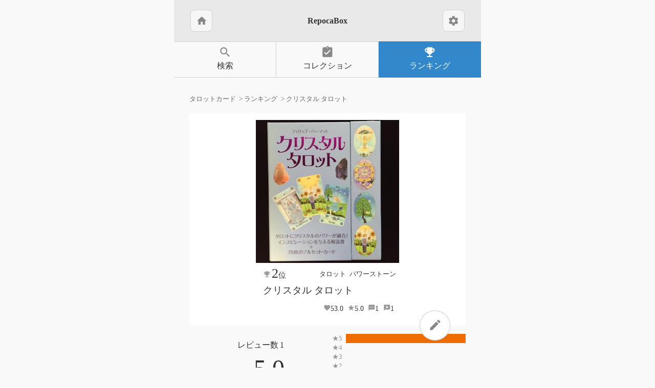

--- FILE ---
content_type: text/html; charset=utf-8
request_url: https://www.repocabox.com/category/Tarot/object/5658830000095232/
body_size: 5097
content:
<!DOCTYPE html>

<html lang="ja">

<head>
	<!-- Global site tag (gtag.js) - Google Analytics -->
	<script async src="https://www.googletagmanager.com/gtag/js?id=UA-41596649-6"></script>
	<script>
	window.dataLayer = window.dataLayer || [];
	function gtag(){dataLayer.push(arguments);}
	gtag('js', new Date());

	gtag('config', 'UA-41596649-6');
	</script>
	<!-- Global site tag (gtag.js) - Google Analytics -->

	<meta charset="UTF-8">
	<meta name="viewport" content="width=device-width,initial-scale=1,maximum-scale=2">
	<title>タロットカード好きによるクリスタル タロットのレビュー - レポカボックス</title>
	<meta name="description" content="パワーストーンも描かれてます☆"/>
	<link rel="icon" type="image/png" href="/static/favicon/favicon-32.ico"/>
	<link rel="apple-touch-icon" href="/static/favicon/apple-touch-icon.png">
	<link href="https://fonts.googleapis.com/icon?family=Material+Icons" rel="stylesheet">
	<link rel="stylesheet" href="/static/style.css?14" />
	<script src="https://ajax.googleapis.com/ajax/libs/jquery/3.3.1/jquery.min.js"></script>

	<script src="https://www.gstatic.com/firebasejs/5.6.0/firebase-app.js"></script>
	<script src="https://www.gstatic.com/firebasejs/5.6.0/firebase-auth.js"></script>
	<script src="https://www.gstatic.com/firebasejs/ui/4.5.0/firebase-ui-auth.js"></script>
	<link type="text/css" rel="stylesheet" href="https://www.gstatic.com/firebasejs/ui/4.5.0/firebase-ui-auth.css">
	<script src="/static/login.js?14"></script>
	<script>
		
		$(document).on("click", ".action-btns .like", function(){
			retry = $(this);
			retry.attr('disabled', 'disabled')
			retry.toggleClass('active');
			$.ajax('/api/like/Tarot/', {
				headers: { 'Authorization': 'Bearer ' + getMyToken() },
				data: {'repId' : $(this).data('id')},
				type: 'POST',
				contentType: 'application/x-www-form-urlencoded'
			}).then(
				function (id) {
					console.log(id)
					target = $("[data-id="+id+"]")
					target.removeAttr('disabled', 'disabled')
					if(target.hasClass('active'))
						target.children('.num').html(Number(target.children('.num').html())+1);
					else
						target.children('.num').html(Number(target.children('.num').html())-1);
				},
				function(jqXHR, textStatus, errorThrown){
					retry.toggleClass('active');
					retry.removeAttr('disabled', 'disabled')
					if(jqXHR.status==400 && jqXHR.responseText=="notEngaed"){
						showToast('info', 'このカテゴリに参加していません');
					}
					else if(jqXHR.status==400 && jqXHR.responseText=="sameUser"){
						showToast('info', '自分のレビューです');
					}
					else{
						ajaxError(retry, jqXHR, 'click', 'いいねに失敗しました')
					}
				}
			);
		});
		
		
		function ajaxError(retry, jqXHR, action, text){
			if(jqXHR.status==401){
				configureFirebaseLogin(function(){
					console.log("callback");
					retry.trigger(action);
				}, "");
			}
			else{
				showToast('fail', text)
			}
		}
	</script>
	<style>
		#title-area .material-icons{
			margin: 0;
		}
		#title-area .btn{
			padding:0.6em 0.6em;
		}
		/* .btn.settings{
			visibility: hidden;
		}
		.floating-btn{
			visibility: hidden;
		}
		.long-btn.logged-out{
			visibility: hidden;
		}
		.logged-out{
			visibility: hidden;
		} */
	</style>
	
<style>
	.obj-star{
		margin: 1em 0;
		display: flex;
		justify-content: space-around;
		line-height: 1.4;
	}
	.obj-star > div{
		display: flex;
		flex-direction: column;
		align-items: center;
		justify-content: center;
		flex-grow: 1;
	}
	.rating-count::before{
		content: "レビュー数";
		margin-right: 0.2em;
	}
	.rating-value{
		font-size: 3em;
	}
	.rating-value::before{
		content: "平均";
		font-size: 1rem;
	}
	.rate-bar:nth-of-type(5) span{background:#FFA726;}
	.rate-bar:nth-of-type(5)::before{content: "★1";}
	.rate-bar:nth-of-type(4) span{background:#FF9800;}
	.rate-bar:nth-of-type(4)::before{content: "★2";}
	.rate-bar:nth-of-type(3) span{background:#FB8C00;}
	.rate-bar:nth-of-type(3)::before{content: "★3";}
	.rate-bar:nth-of-type(2) span{background:#F57C00;}
	.rate-bar:nth-of-type(2)::before{content: "★4";}
	.rate-bar:nth-of-type(1) span{background:#EF6C00;}
	.rate-bar:nth-of-type(1)::before{content: "★5";}
	.obj-star .rate{
		align-items: flex-start;
		font-size: smaller;
	}
	.rate-bar::before{
		counter-increment: star5 1;
		display: inline-block;
		position: absolute;
		left: 0;
		color: #999;
	}
	.rate-bar{
		position: relative;
		align-self: stretch;
		overflow: hidden;
	}
	.rate-bar span{
		display: block;
		margin-left: 2em;
	}
	#upday{
		align-self: stretch;
		text-align: right;
		font-size: larger;
		margin: 0.5em 0;
	}
	#show-preference{
		justify-content: center;
	}
</style>

</head>

<body>
	<div id="repocabox">
		<header>
			<div id="title-area" class="color-bg1">
				<a class="btn" href="/">
					<span class="material-icons">home</span>
				</a>
				<h1>RepocaBox</h1>
				<a class="btn settings" href="/settings/">
					<span class="material-icons">settings</span>
				</a>
			</div>
			
			<nav>
				<ul>
					<li><a class="" href="/category/Tarot/search/">
							<span class="material-icons">search</span>検索</a></li>
					<li><a class="" href="/collection/Tarot/">
							<span class="material-icons">assignment_turned_in</span>コレクション</a></li>
					<li><a class=" active" href="/category/Tarot/">
							<span class="material-icons">emoji_events</span>ランキング</a></li>
				</ul>
			</nav>
			
		</header>
		<div id="page-content">
			<div class="breadcrumbs">
				
	
		<ol vocab="https://schema.org/" typeof="BreadcrumbList">
	
	<li property="itemListElement" typeof="ListItem">
		<a property="item" typeof="WebPage" href="/category/Tarot/">
			<span property="name">タロットカード</span>
		</a>
		<meta property="position" content="1">
	</li>
	
	<li property="itemListElement" typeof="ListItem">
		<a property="item" typeof="WebPage" href="/category/Tarot/object/">
			<span property="name">ランキング</span>
		</a>
		<meta property="position" content="2">
	</li>
	
	<li property="itemListElement" typeof="ListItem">
		
			<span property="name">クリスタル タロット</span>
		
		<meta property="position" content="3">
	</li>
	
</ol>
	
	
	

			</div>
			
<div id="object-page">

	<div class="floating-btn">
		<!-- <span class="material-icons">check</span> -->
		<a href="/review/5658830000095232">
			<span class="material-icons">edit</span>
		</a>
	</div>
	<div vocab="https://schema.org/">
		
		<div class="object" property="itemReviewed">
	<a href="/category/Tarot/object/5658830000095232/" class="thumbnail"
		style="background-image:url(https://storage.googleapis.com/repocabox_images/object/Tarot/5658830000095232);">
		<span property="name">クリスタル タロット</span>
	</a>
	<div class="info">
		<div class="first-line">
			<div class="tags">
				<div>
					
				</div>
				<div>
					<a href="/category/Tarot/special/?label=タロット">タロット</a><a href="/category/Tarot/special/?label=パワーストーン">パワーストーン</a>
				</div>
			</div>
			<span class="ranking">
				
					<span class="inblk">2<span class="unit">位</span></span>
				
			</span>
		</div>
		<a href="/category/Tarot/object/5658830000095232/" class="obj-name"><strong>クリスタル タロット</strong></a>
		<div class="figures">
			<span class="obj_index">53.0</span>
			<span property="ratingValue" class="obj_avg">5.0</span>
			<span property="reviewCount" class="obj_rep_cnt">1</span>
			<span property="ratingCount" class="obj_cnt">1</span>
		</div>
	</div>
</div>

		<div class="obj-star">
			<div>
				<div class="rating-count">1</div>
				<div>
					<span class="rating-value">5.0</span>
				</div>
				<div class="rate-empty">
					<div class="rate-star" style="width:100.0%;"></div>
				</div>
			</div>
			<div class="rate">
				<div class="rate-bar">
					<span style="width:100.0%;">　</span>
				</div><div class="rate-bar">
					<span style="width:0.0%;">　</span>
				</div><div class="rate-bar">
					<span style="width:0.0%;">　</span>
				</div><div class="rate-bar">
					<span style="width:0.0%;">　</span>
				</div><div class="rate-bar">
					<span style="width:0.0%;">　</span>
				</div>
				<time id="upday">2016-01-04</time>
		</div>
		</div>
		
		<div class="obj-value">
	<dl>
		
				<div>
					<dt>面白さ</dt><dd>4.0</dd>
				</div>
				<div>
					<dt>絵柄の綺麗さ</dt><dd>4.0</dd>
				</div>
				<div>
					<dt>分かりやすさ</dt><dd>3.0</dd>
				</div>
		
		
			
				<div>
				<dt>円</dt><dd>2000</dd>
			</div>
		
		
			
				<div class="option">
					<dt>明るい</dt><dd>False</dd>
				</div>
				<div class="option">
					<dt>暗い</dt><dd>False</dd>
				</div>
				<div class="option active">
					<dt>癒し</dt><dd>True</dd>
				</div>
				<div class="option">
					<dt>怖い</dt><dd>False</dd>
				</div>
				<div class="option">
					<dt>きれい</dt><dd>False</dd>
				</div>
				<div class="option active">
					<dt>穏やか</dt><dd>True</dd>
				</div>
	</dl>
</div>
		
		

<dl class="obj-infos">
		<div>
			<dt>著者</dt>
			<dd>フィリップ・パーマット</dd>
		</div>
		
		<div>
			<dt>発売元</dt>
			<dd>GAIA BOOKS</dd>
		</div>
		
		<div>
			<dt>言語</dt>
			<dd>日本語</dd>
		</div>
		<div class="history-area">
	
		<a href="/category/Tarot/history/5658830000095232/">履歴</a>
	
	</div>
</dl>

			
		
		<div id="show-preference">
	<div class="subtitles btn-setting">
		<span class="material-icons off">subtitles_off</span>
		<span class="material-icons active">subtitles</span>
	</div>
	<div class="image-size btn-setting">
		<span class="material-icons">photo_size_select_small</span>
		<span class="material-icons active">photo_size_select_large</span>
		<span class="material-icons">image</span>
	</div>
</div>
<script>
	$(document).on("click", "#show-preference .subtitles span", function(e) {
		$("#show-preference .subtitles span").toggleClass('active');
		if($(this).html()=="subtitles_off"){
			$(".rep-list .bottom p").css("display", "inherit");
			$(".rep-list .bottom .obj-value").css("display", "inherit");
		}
		else if($(this).html()=="subtitles"){
			$(".rep-list .bottom p").css("display", "none");
			$(".rep-list .bottom .obj-value").css("display", "none");
		}
	});
	$(document).on("click", "#show-preference .image-size span", function(e) {
		$("#show-preference .image-size span").removeClass('active');
		$(this).addClass('active');
		$(".rep-list .bottom .imgs img").removeClass();
		if($(this).html()=="photo_size_select_small"){
			$(".rep-list .bottom .imgs img").addClass("small");
		}
		else if($(this).html()=="image"){
			$(".rep-list .bottom .imgs img").addClass("large");
		}
	});
</script>
		<ul class="rep-list">
			
			<li>
				<div class="card" property="review">
	<a property="schema:author" typeof="Person" content="cocono"
		href="/user/cocono/Tarot/5764451433185280/" class="upper color-bg1"
		>
	<!-- <a class="user" href="/user/cocono/Tarot/"></a> -->
		<div class="thumbnails">
			<div class="user"
				style="background-image:url('https://storage.googleapis.com/repocabox_images/profile/cocono');"></div></div>
		<div class="upper-text">
			<div class="tags">
				
				
			</div>
			<div class="prof">
				<span class="sex-woman"></span>
				<span class="age30"></span>
				<span property="name">cocono</span>
			</div><div class="score">
				<div property="reviewRating" typeof="Rating" class="rating">
					<span property="ratingValue" class="score-value">5.0</span>
					<div class="rate-empty">
						<div class="rate-star" style="width:100.0%;"></div>
					</div>
				</div>
				<div class="rep-date">2016-01-03</div>
			</div>
		</div>
	</a>
	<div class="bottom">
		
			
				<div><strong property="reviewBody">パワーストーンも描かれてます☆</strong></div>
			
			
				<div property="reviewBody">
					<p></p><p>今の自分に合うパワーストーンがわかったら楽しいですよね＾＾</p><p></p><p>タロットに石が描かれています。</p><p>絵とマッチしているので、自然な感じで違和感がありません。</p><p></p><p>解説書には、</p><p>カードと石の意味が書いてあります。</p><p>（日本語です）</p><p></p><p>たまにワンオラクル（１枚引き）で</p><p>使ってみると、</p><p>その時に必要な言葉が不思議と出てきて楽しいですよ＾＾</p><p></p><p>絵柄：</p><p>大アルカナとコートカードは</p><p>ウェイト版（ライダータロット）をベ ...</p> 
				</div>
			<div class="imgs">
				
				<img src="https://storage.googleapis.com/repocabox_images/repoca/cocono/5764451433185280_1"
					alt="クリスタル タロット">
				
				<img src="https://storage.googleapis.com/repocabox_images/repoca/cocono/5764451433185280_2"
					alt="クリスタル タロット">
				
				<img src="https://storage.googleapis.com/repocabox_images/repoca/cocono/5764451433185280_3"
					alt="クリスタル タロット">
				
			</div>
			
		
		<div class="action-btns">
			
			<button type="button" class="btn like" data-id="5764451433185280">
				<span class="material-icons give">favorite_border</span>
				<span class="material-icons get">favorite</span>
				<span class="num">0</span>
			</button>
			<a class="btn logged-out" href="/login/?ref=/user/cocono/Tarot/5764451433185280/">
				<span class="material-icons">login</span>
			</a>
				
				<a class="btn report" href="/user/cocono/Tarot/5764451433185280/">
					<span class="material-icons">more_horiz</span>
				</a>
				
			
			<a class="btn review" href="/review/5658830000095232/">
				<span class="material-icons">edit</span>
			</a>
		</div>
	</div>
</div>
			</li>
			
		</ul>
		
	</div>

	

				<div id="content-bottom-links">
					
						<a class="long-btn icon-left" href="/collection/Tarot/">
							<span class="material-icons">assignment_turned_in</span>
							<span>マイコレクション</span>
						</a>

						<a class="long-btn icon-left" href="/category/Tarot/search/">
							<span class="material-icons">search</span>
							<span>タロットカード</span><span>検索</span>
						</a>
						<a class="long-btn icon-left" href="/category/Tarot">
							<span class="material-icons">flag</span>
							<span>タロットカード</span><span>カテゴリトップ</span>
						</a>
					
					<a class="long-btn icon-left" href="/">
						<span class="material-icons">home</span>ホームに戻る</a>
					<!-- <a class="long-btn icon-left" href="https://twitter.com/humorTest" target="_blank">
						<span class="material-icons">account_circle</span>公式Twitter</a> -->
				</div>
			

</div>


		</div>
		<footer class="color-bg1">
			<h2 class="text-smaller"><span>趣味や好きなことに特化した専用の</span><span>レビューコミュニティサイトが作れるサービス</span></h2>
			<div>レポカボックス</div>
			<div class="copyright">Copyright <a href="https://namaekukan.com" target="_blank" rel="noopener">NameSpace</a> All Rights
				Reserved.</div>
		</footer>
		<div id="popup">
			<p></p>
			<div class="half-btns">
				<button type="button" class="btn yes">はい</button>
				<button type="button" class="btn no">キャンセル</button>
			</div>
		</div>
		<div id="toast">
			<p></p>
		</div>
	</div>
</body>

</html>


--- FILE ---
content_type: text/css; charset=utf-8
request_url: https://www.repocabox.com/static/style.css?14
body_size: 4572
content:

.sex-man::before{
	font-family: 'Material Icons';
	content: "male";
	font-size: 1.2em;
	vertical-align: text-bottom;
}
.sex-woman::before{
	font-family: 'Material Icons';
	content: "female";
	font-size: 1.2em;
	vertical-align: text-bottom;
}
.sex-undef::before{
	content: "";
}
.age10::before{
	content: "10前";
}
.age15::before{
	content: "10後";
}
.age20::before{
	content: "20前";
}
.age25::before{
	content: "20後";
}
.age30::before{
	content: "30前";
}
.age35::before{
	content: "30後";
}
.age40::before{
	content: "40代";
}
.age50::before{
	content: "50代";
}
.age60::before{
	content: "60超";
}
.undef::before{
	content: "";
}
body{
	background-color: #f9f9f9;
	margin: 0;
	font-family: "游ゴシック体", "Yu Gothic", YuGothic, "ヒラギノ角ゴ Pro", "Hiragino Kaku Gothic Pro", "メイリオ", "Meiryo", "sans-serif";
}
#repocabox{
	max-width: 600px;
	margin: 0 auto;
	color: #333;
	line-height: 1.8;
}
.floating-btn{
	max-width: 600px;
	width: 90%;
	height: 0;
	text-align: right;
	position: fixed;
	bottom: 7em;
	left: 0;
	right: 0;
	margin: 0 auto;
	z-index: 5;
}
.floating-btn a{
	margin-right: 10%;
	padding: 0.8em;
	border-radius: 50%;
	border: thin solid #ccc;
	color: #666;
	background-color: #fff;
	cursor: pointer;
	font-size: 1.2rem;
	display: inline-block;
	line-height: 1;
}
.floating-btn a span{
	margin: 0;
}

button, select, input, textarea{
	color: #333;
}
h2{
	font-weight: normal;
}
h2 span,
h3 span{
	display: inline-block;
}
button[disabled]{
	color: #999;
}
strong{
	display: inline-block;
	font-size: 1.8em;
}
input, textarea{
	border: thin solid #d1d1d1;
	font-size: 1.0rem;
	max-width: 100%;
}
textarea{
	width: 96%;
	padding: 2%;
}
input[type=text], input[type=date]{
	padding: 2%;
}
input[type=checkbox] {
	transform: scale(1.5);
}

#page-content{
	padding: 5%;
}
.logged-in, .logged-out,
.btn.logged-in, .btn.logged-out{
	display: none;
}
.color-bg1{
	background-color: #e9e9e9;
}
.color-bg2{
	background-color: #f0f0f0;
}
.border{
	border: thin solid #d1d1d1;
	border-radius: 0.5rem;
}
a{
	color: inherit;
	text-decoration: none;
}
a:hover,
a.disabled,
.btn:hover,
.long-btn:hover{
	background-color: #f0f0f0;
}
a:focus,
.btn:focus,
.long-btn:focus{
	background-color: #ddd;
}
button.disabled,
.btn.disabled{
	color: #999;
	cursor: default;
}
a.active,
a.active:hover{
	background-color: #38c;
	color: white;
	border-color: transparent;
}
ul{
	padding-left:0;
	list-style-type: none;
	margin: 0;
}
.circle{
	border-radius: 50%;
}
.text-smaller{
	font-size: smaller;
}
.text-lighter{
	font-weight: lighter;
}
.text-bold{
	font-weight: bold;
}
.text-larger{
	font-size: larger;
}
.font-twice{
	font-size: 2em;
}
.reverse-align{
	text-align: right;
}
.btn{
	padding: 0.8em 1em;
	border: thin solid #d1d1d1;
	border-radius: 0.5em;
	background-color: #f6f6f6;
	display: inline-block;
	cursor: pointer;
	line-height: 1;
}
.half-btns{
	display: flex;
	justify-content: center;
	margin: 3em 6%;
}
.half-btns > *{
	min-width: 40%;
	margin: 0 0.5em;
	padding: 0.8em 0.3em;
	border: thin solid #d1d1d1;
	border-radius: 0.5em;
	background-color: #f6f6f6;
	display: inline-block;
	text-align: center;
	font-size: 1.0rem;
}
.long-btn{
	padding: 0.6em 1.2em;
	border: thin solid #d1d1d1;
	border-radius: 0.5em;
	background-color: #f6f6f6;
	display: block;
	width: 80%;
	max-width: 400px;
	text-align: center;
	margin: 1em auto;
	cursor: pointer;
	font-size: 1.0rem;
	line-height: 1.4;
}
.long-btn span{
	display: inline-block;
}
.icon-left{
	padding-left: 0.4em;
	padding-right: 2em;
}
.icon-right{
	padding-left: 2em;
	padding-right: 0.5em;	
}
button.long-btn{
	border-radius: 2em;
}
.round-long-btn{
	border: thin solid #d1d1d1;
	border-radius: 2em;
	background-color: #f6f6f6;
	display: flex;
	justify-content: center;
	align-items: center;
	width: 90%;
	max-width: 400px;
	text-align: center;
	margin:2em auto;
	padding: 1em 0;
	cursor: pointer;
}

.round-long-btn span{
	font-size: 1.6em;
}
.nowrap{
	white-space: nowrap;
	overflow: hidden;
	text-overflow: ellipsis;
}
.inblk{
	display: inline-block;
}

#repocabox a.active .material-icons{
	color: white;
}
.material-icons{
	font-size: 1.4em;
	vertical-align: bottom;
	color: #888;
	/* margin-right: 0.2em; */
	vertical-align: top;
	line-height: 1;
}
.border-tag::before{
	border: 2px solid gray;
	padding: 0.2em 0.4em;
	font-size: 0.8em;
	display: inline-block;
	margin: 0.2em 0;
}
/* #bottom-btn-area{
	text-align: center;
	margin: 2em 0 3em;
}
#bottom-btn-area > *{
	margin: 0.4em 0.4em;
} */


/* master.html, review.html */
#delete-btn-area{
	margin: 2em 10%;
	font-size: smaller;
}
#delete-btn-area .btn.delete{
	line-height: 1.5;
}


/* breadcrumb */
.breadcrumbs{
	padding: 0 0 1em;
	font-size: smaller;
	color: #666;
}
.breadcrumbs ol{
	padding: 0;
	margin: 0.3em 0;
	line-height: 1.2;
}
.breadcrumbs li{
	display: inline-block;
	list-style: none;
	max-width: 50%;
	text-overflow: ellipsis;
	white-space: nowrap;
	overflow: hidden;
	position: relative;
	padding-right: 1em;
}
.breadcrumbs li:not(:last-child)::after{
	content: ">";
	position: absolute;
	right: 0;
}

/* card */
.card{
	border: thin solid #d1d1d1;
	border-radius: 0.5rem;
}
.card strong{
	font-size: 1em;
}
.card .disabled{
	color: #999;
}
.card .upper{
	border-radius: 0.5rem 0.5rem 0 0;
	padding: 0.8rem 0.6rem 0.8rem 1.0rem;
	display: flex;
	align-items: center;
	position: relative;
}
.card .upper .thumbnails{
	text-align: left;
	flex-shrink: 10;
}
.card .upper .thumbnails .obj{
	border-radius: 0.5em;
}
.card .upper .thumbnails > div{
	width: 4em;
	height: 4em;
	flex-shrink: 0;
	border-radius: 50%;
	margin-right: 0.5em;
	display: inline-block;
	background-position: center center;
	background-repeat: no-repeat;
	background-size: cover;
}
.card .upper-text{
	flex-grow: 1;
}
.card .tags{
	text-align: right;
	font-size: 0.85em;
}
.card .tags > span{
	margin-left: 0.3em;
	display: inline-block;
}
.card .prof{
	line-height: 1;
	margin: 0.2em 0;
}
.card .upper-text strong{
	font-size: 1em;
	line-height: 1.6;
	padding: 0.4em 0;
}
.upper .score{
	display: flex;
	flex-wrap: wrap;
	justify-content: space-between;
	width: 100%;
	align-items: center;
}
.upper .score .rating{
	display: flex;
	align-items: center;
}
.upper .rep-date{
	flex-grow: 1;
	text-align: right;
}
.card .bottom{
	padding: 0 1.0rem;
	line-height: 1.6;
}
.card .bottom > div{
	margin: 1em 0;
}
.card .bottom p{
	text-align: justify;
	line-height: 1.7;
}
.card .imgs{
	display: flex;
	flex-wrap: wrap;
	align-items: flex-start;
}
.card .imgs img{
	max-width: 50%;
	max-height: 10em;
}
.card .imgs img.small{
	max-width: 33%;
	max-height: 5em;
}
.card .imgs img.large{
	max-width: 100%;
	max-height: 600px;
}

.card .action-btns{
	display: flex;
	flex-wrap: wrap;
}
.card .action-btns img {
	max-height: 1.2rem;
	vertical-align: bottom;
}
.card .action-btns .btn{
	padding: 0.6rem;
	margin: 0 0.5em;
}
.card .action-btns .material-icons {
	font-size: 1.4rem;
}
.card .action-btns .like .material-icons{
	color: red;
}
.card .action-btns .like .get{
	display: none;
}
.card .action-btns .like.active .give{
	display: none;
}
.card .action-btns .like.active .get{
	display: inline;
}
.card .action-btns span.num{
	line-height: 1.4;
	font-size: 1.0rem;
}
.action-btns .review{
	display: none;
}

.btn-setting{
	font-size: 1.4em;
}
.btn-setting span.material-icons.active{
	color: black;
}
.btn-setting.subtitles span.material-icons{
	display: none;
}
.btn-setting.subtitles span.material-icons.active{
	display: inline;
}
.btn-setting span.material-icons{
	margin: 0;
	cursor: pointer;
	color: #bbb;
}
.btn-setting span.material-icons.off{
	color: #bbb;
}
#show-preference{
	display: flex;
	justify-content: flex-end;
	flex-wrap: wrap;
}
#show-preference > div{
	margin: 0 0.4em;
	text-align: right;
}

/* rep-list */
.rep-list {
	margin: 2em 0 3em;
}
.rep-list li{
	display: block;
	margin: 1em 0;
}

/* special */
.special-btns{
	display: flex;
	flex-wrap: wrap;
	font-size: 0.9em;
}
.special-btns .btn{
	margin: 0.4em;
}


/* star */
.rate-empty {
	background-image: url(/static/images/common/star_empty.png);
	background-size: contain;
	display: inline-block;
	height: 18px;
	width: 90px;
	vertical-align: text-top;
}
div.rate-star {
	background-image: url(/static/images/common/star.png);
	background-size: contain;
	height: 18px;
}

/* カテゴリリスト */
.ctg-list{
	margin: 2em 0;
}
.ctg-list li{
	display: flex;
	align-items: center;
}
.ctg-list a{
	display: flex;
	flex-grow: 1;
	max-width: 100%;
	align-items: center;
}
.ctg-list .thumbnail{
	flex-shrink: 0;
	width: 5em;
	height: 5em;
	background-position: center center;
	background-repeat: no-repeat;
	background-size: cover;
}
.ctg-list .text{
	padding: 1em 1em 1em 1em;
	overflow: hidden;
}
.ctg-list h2{
	margin: 0;
	font-size: 1rem;
	line-height: 1.4;
}
.ctg-list p{
	margin: 0;
}

/* object */
.thumbnail{
	width: 6.5em;
	height: 6.5em;
	flex-shrink: 0;
	display: inline-block;
	background-position: center center;
	background-repeat: no-repeat;
	background-size: cover;
}
.obj-list li{
	padding: 1em 0;
}
.object{
	padding: 0.8em 0.8em 0.8em 0.8em;
	display: flex;
	align-items: center;
	position: relative;
	background-color: #fff;
}
.object .thumbnail{
	width: 6.5em;
	height: 6.5em;
	flex-shrink: 0;
}
.object .thumbnail span{
	opacity: 0; /* Lighthouse : Links do not have a discernible name */
}
.object .info{
	flex-grow: 1;
	padding: 0.5em 0 0.5em 0.5em;
}
#object-page .object,
#special-page .object{
	flex-direction: column;
}
#object-page .object .thumbnail,
#special-page .object .thumbnail{
	width: 100%;
	height: 80vw;
	max-width: 280px;
	max-height: 280px;
}
#object-page .object .info,
#special-page .object .info{
	min-width: 260px;
}

.object .first-line{
	display: flex;
	justify-content: flex-start;
	align-items: flex-end;
	flex-wrap: wrap;
	flex-direction: row-reverse;
}
.object .tags{
	display: flex;
	flex-direction: column;
	flex-wrap: wrap;
	align-items: flex-end;
	font-size: smaller;
	flex-grow: 1;
}
.object .tags > div{
	display: flex;
	flex-wrap: wrap;
	justify-content: flex-end;
	text-align: right;
}
.object .tags a{
	margin-left: 0.5em;
}
.object .ranking{
	font-size: 1.6em;
	line-height: 1;
	flex-grow: 1;
	/* flex-basis: 1.4em; */
}
.object .ranking::before{
	font-family: 'Material Icons';
	content: "emoji_events";
	font-size: 0.6em;
	color: #999;
	vertical-align: middle;
	margin-right: -0.3em;
}
.object .ranking .unit{
	font-size: 0.6em;
}
.object a.obj-name{
	display: block;
	padding: 0.5em 0;
	line-height: 1.4;
}
.object a.obj-name:hover{
	background-color: inherit;
}
.object strong{
	font-size: 1.2rem;
	font-weight: normal;
}
.object .figures{
	text-align: right;
}
.object .figures span{
	display: inline-block;
	line-height: 1.1;
	margin-right: 0.3em;
	font-size: 0.9em;
}
.object .figures span::before{
	font-family: 'Material Icons';
	font-size: 1em;
	color: #999;
	vertical-align: text-top;
}
.obj_index::before{
	content: "favorite";
}
.obj_avg::before{
	content: "star";
}
.obj_rep_cnt::before{
	content: "sms";
}
.obj_cnt::before{
	content: "reviews";
}
.obj-value{
	display: flex;
	flex-wrap: wrap;
	align-items: center;
	font-size: 0.95em;
}
.obj-value dl{
	display: flex;
	padding: 1rem 0 0;
	margin: 0;
	flex-wrap: wrap;
	flex-grow: 1;
	justify-content: flex-start;
	border-top: 1px solid #ddd;
}
.obj-value dl > div{
	display: flex;
	flex-direction: column;
	justify-content: center;
	min-width: 3.5em;
	max-width: 10em;
	min-height: 3em;
	margin: 0.3em 0;
}
.obj-value dl dd,
.obj-value dl dt{
	margin: 0;
	text-align: center;
	padding: 0.2em 0.3em;
}
.obj-value .option dt{
	color: #999;
}
.obj-value .option dd{
	display: none;
}
.obj-value .option.active{
	/* background-color: #38c; */
}
.obj-value .option.active dt{
	background-color: #999;
	color: white;
}
.obj-infos{
	margin: 2em 0;
}
.obj-infos > div{
	display: flex;
	padding: 1em 0;
	border-top: 1px solid #ddd;
}
.obj-infos dd,
.obj-infos dt{
	text-align: center;
	word-break: break-all;
	min-width: 3em;
	margin: 0;
	padding: 0 0.5em;
	text-align: left;
}
.obj-infos .history-area{
	justify-content: flex-end;
	padding-right: 1em;
}

/* master */

.master{
	display: flex;
	justify-content: center;
	align-items: center;
	padding: 1em 0;
	margin: 1em 0;
}
.master .prof-img{
	width: 5em;
	height: 5em;
	border-radius: 50%;
	flex-shrink: 0;
   margin-right: 0.5em;
   background-position: center center;
   background-repeat: no-repeat;
   background-size: cover;
}
.master .text{
	display: flex;
	flex-direction: column;
	justify-content: center;
	margin-left: 0.5em;
	min-width: 40%;
}
.master .text .prop{
	display: flex;
	justify-content: space-between;
	flex-wrap: wrap;
	line-height: 1;
	margin: 0.2em 0;
}
.master .text .prop > div{
	display: flex;
	align-items: flex-end;
}
.master .text .contribution{
	margin-left: 1em;
}
.master .breakdown{
	text-align: right;
}
.master .breakdown span::before{
	display: inline-block;
	width: 1.0em;
	height: 1.0em;
	font-size: 1.2em;
	line-height: 1.1;
	color: #999;
	vertical-align: text-bottom;
	margin-right: 0.2em;
	margin-left: 0.5em;
}
.master .breakdown .get-like::before{
	font-family: 'Material Icons';
	content: "favorite";
	color: red;
}
.master .breakdown .give-like::before{
	font-family: 'Material Icons';
	content: "favorite_border";
	color: red;
}
.master .breakdown .update::before{
	font-family: 'Material Icons';
	content: "sms";
}
.master p{
	margin: 0.4em 0;
}

/* selectbox */

.selectbox {
	min-width: 4em;
	display: inline-block;
	position: relative;
	padding: 0;
}
.selectbox::after{
	content: "";
	display: block;
	width: 0.6em;
	height: 0.6em;
	position: absolute;
	right: 1em;
	top: 1.4em;
	border-bottom: #666 2px solid;
	border-right: #666 2px solid;
	transform: rotate(45deg)translateY(-30%);
	z-index: 1;
}
.selectbox select{
	white-space: normal;
}
select{
	-webkit-appearance: none;
	appearance: none;
	box-sizing: border-box;
	font-size: 1.2em;
	border: none;
	background: transparent;
	z-index: 2;
	position: relative;
	padding: 1em 1.8em 1em 0.8em;
	width: 100%;
	cursor: pointer;
}
select option{
	white-space: normal;
}
select:focus{
	outline: none;
}

/* complex-btn */

.complex-btn button span{
	display: inline-block;
}
.complex-btn{
	display: flex;
	align-items: center;
	justify-content: space-around;
	padding: 0 0.2em;
	border-radius: 2em;
	max-width: 100%;
	margin: 2em auto;
	background-color: #f6f6f6;
	font-size: 0.8rem;
}
.complex-btn .btn{
	border-radius: 0 2em 2em 0;
	cursor: pointer;
}
.complex-btn button{
	padding: 1em 0.5em;
	border: none;
	font-size: 1.2em;
	flex-grow: 2;
	background-color: transparent;
}
.complex-btn .select-area{
	flex-grow: 1;
	text-align: center;
}
.complex-btn > *:not(:last-child){
	border-right: #ccc 1px dotted;
}


/* header */

header nav ul{
	display: flex;
}
header nav ul li:last-child a{
	border-right: none;
}
header nav ul li{
	display: flex;
	align-self: stretch;
	flex-grow: 1;
	flex-basis: 30%;
	text-align: center;
	align-self: stretch;
}
header nav ul li a{
	display: block;
	padding: 0.5em 0.2em;
	align-self: stretch;
	flex-grow: 1;
	align-items: center;
	align-content: center;
	border-top: thin solid #d1d1d1;
	border-bottom: thin solid #d1d1d1;
	border-right: thin solid #d1d1d1;
}
header nav .material-icons{
	display: block;
	font-size: 1.6em;
}
header #title-area{
	display: flex;
	align-items: center;
	padding: 1em 2em 1em 2em;
}
#title-area h1{
	flex-grow: 1;
	text-align: center;
	font-size: 1.0em;
}

/* footer */

footer{
	color: #666;
	text-align: center;
	padding: 1.5em 1em;
}
footer > div{
	margin: 0.6em 0;
}
#content-bottom-links{
	border-top: thin dotted #d1d1d1;
	padding-top: 2em;
	margin: 2em 0;
}

.copyright{
	font-size: 0.8em;
	font-weight: normal;
	margin: 0.5em;
}

#toast{
	display: none;
	position: fixed;
	bottom: 3em;
	left: 0;
	right: 0;
	margin: 0 auto;
	max-width: 400px;
	width: 80%;
	z-index: 2;
	color: #fff;
	border-radius: 0.2em;
}
#toast.info{
	background-color: #666;
}
#toast.success{
	background-color: #3cb371;
}
#toast.fail{
	background-color: palevioletred;
}
#toast p{
	margin: 1.2em 6%;
}
#popup{
	display: none;
	position: fixed;
	top: 40%;
	left: 0;
	right: 0;
	margin: 0 auto;
	max-width: 400px;
	width: 80%;
	z-index: 2;
	background-color: #fff;
	border: 0.4em solid #666;
	border-radius: 1.4em;
}
#popup p{
	margin: 10%;
}
#popup .half-btns{
	margin: 2em 0;
}
